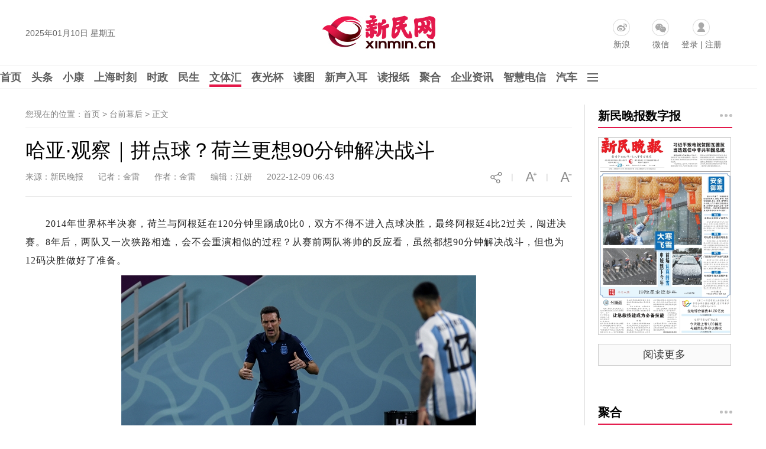

--- FILE ---
content_type: text/html
request_url: https://news.xinmin.cn/2022/12/09/32279156.html
body_size: 12300
content:
<!DOCTYPE html PUBLIC "-//W3C//DTD XHTML 1.0 Transitional//EN" "http://www.w3.org/TR/xhtml1/DTD/xhtml1-transitional.dtd">

<html xmlns="http://www.w3.org/1999/xhtml">

<head>

<meta http-equiv="Content-Type" content="text/html; charset=utf-8" />

<meta name="robots" content="all" />

<meta name="copyright" content="xinmin.cn"> 

<meta name="description" content="这场淘汰赛不仅是荷兰对梅西。" />

<meta name="keywords" content="新民晚报官网,荷兰队,世界杯,点球" />

<title>哈亚·观察｜拼点球？荷兰更想90分钟解决战斗_台前幕后_新民网</title>

<link rel="shortcut Icon" href="//image.xinmin.cn/favicon.ico">
<link rel="stylesheet" href="//pic0.xinmin.cn/web/xinmin/2022/css/special.css">
<link rel="stylesheet" href="//img0.xinmin.cn/web/xinmin/2018/css/bootstrap.min.css">

<link rel="stylesheet" href="//img0.xinmin.cn/web/xinmin/2018/css/common.pc.css">

<link rel="stylesheet" href="//img0.xinmin.cn/web/xinmin/2018/css/content.css">

<script type="text/javascript" src="//img0.xinmin.cn/web/xinmin/2018/js/jquery-1.11.1.min.js"></script>
<script type="text/javascript" src="//pic0.xinmin.cn/web/xinmin/2022/js/special.js"></script>
<script type="text/javascript" src="//www.xinmin.cn/ad_pc_content.js"></script>

<script>

$.conjs = {

	'contentIndexId' : '32279156',

	'contentBodyId' : '30541605',

	'sourceUrl' : 'https://news.xinmin.cn/2022/12/09/32279156.html' ? 'https://news.xinmin.cn/2022/12/09/32279156.html' : document.URL,

	'title' : '哈亚·观察｜拼点球？荷兰更想90分钟解决战斗',

	'des' : '这场淘汰赛不仅是荷兰对梅西。',

	'pic' : 'https://pic0.xinmin.cn/xmwb/2022/12/09/9bdc26d5-eab5-4d18-888d-1101d6340300.jpg',

	'zanUid' : '52921234'

}

</script>

<script type="text/javascript" src="//img0.xinmin.cn/web/xinmin/2018/js/c_before.js"></script>
<script src="//img0.xinmin.cn/web/xinmin/xmpcplugin/tcplayer/js/xmplayer.js" charset="utf-8"></script>
</head>



<body>

<div class="top_banner" id="ggTop1"> 
<script>
var ggTop1 = '<a href="' +  top1url + '" target="_blank"><img src="' + top1img + '" width="1195"/></a>';
if(nowUnix >= top1start && nowUnix <= top1end){
	$('#ggTop1').html(ggTop1);
}
</script>
</div>
<div class="top_banner" id="ggTop2"> 
<script>
var ggTop2 = '<a href="' +  top2url + '" target="_blank"><img src="' + top2img + '" width="1195"/></a>';
if(nowUnix >= top2start && nowUnix <= top2end){
	$('#ggTop2').html(ggTop2);
}
</script>
</div>

<!-- 顶部 -->
<div class="TopSideBg">
	<div class="TopSide">
		<div class="date" id="weather-date"></div>
                <a href="//www.xinmin.cn/" title="新民网" target="_blank" style="display:block;float:left;width:207px;height:70px;margin:15px 0 0 320px;background:none"></a>
		<div class="product">
			<a href="https://weibo.com/xinmincn" target="_blank" class="icon sina ch_icon" data-ch="sina_add">新浪</a>
			<a href="javascript:;" class="icon wx ch_icon" id="wx-tan" rel="popover" data-ch="wx_add"/>微信</a>
			<span class="icon password ch_icon" data-ch="password_add"><a href="https://reg.xinmin.cn/" target="_blank">登录</a> | <a href="https://reg.xinmin.cn/index.php?app=uc&controller=Reg" target="_blank">注册</a></span>
		</div>
	</div>
</div>
<!-- 顶部/ -->

<!-- 导航 -->
<div class="MainNavBg">
	<div class="MainNav" id="MainNav">
		<a class="n" href="//www.xinmin.cn/" target="_blank">首页</a>
		<a class="n" href="//news.xinmin.cn/t/gdbd/index.htm" target="_blank" data-subid="nav_tt">头条</a>

		<!-- <a class="n" href="//news.xinmin.cn/jbh/pc/index.htm" target="_blank" data-subid="nav_jbh">进博会</a> -->

		<a class="n" href="javascript:void(0)" data-subid="nav_xk">小康</a>
		<a class="n" href="//news.xinmin.cn/video/topic.htm" target="_blank" data-subid="nav_sp">上海时刻</a>
		<a class="n" href="//news.xinmin.cn/shizheng/index.htm" target="_blank" data-subid="nav_sz">时政</a>
		<a class="n" href="//news.xinmin.cn/minsheng/index.htm" target="_blank" data-subid="nav_ms">民生</a>
		<a class="n on" href="//news.xinmin.cn/wentihui/index.htm" target="_blank" data-subid="nav_wth">文体汇</a>
		<a class="n" href="//news.xinmin.cn/ygb/index.htm" target="_blank" data-subid="nav_ygb">夜光杯</a>
		<a class="n" href="//news.xinmin.cn/photo/index.htm" target="_blank" data-subid="nav_dt">读图</a>
		<a class="n" href="//news.xinmin.cn/mp3/index.htm" target="_blank" data-subid="nav_xsre">新声入耳</a>
		<a class="n" href="//xmwb.xinmin.cn/" target="_blank" data-subid="nav_dbz">读报纸</a>
		<a class="n juhe_link" href="javascript:;" target="_blank" data-subid="nav_jh">聚合</a>
		<a class="n" href="//news.xinmin.cn/latest/" target="_blank">企业资讯</a>
		<a class="n" href="//shtelecom.xinmin.cn/" target="_blank">智慧电信</a>
        <a class="n" href="//auto.xinmin.cn/" target="_blank">汽车</a>
		<img class="n icon" src="//img0.xinmin.cn/web/xinmin/2018/images/nav_icon.jpg" data-subid="nav_sub"/>
	</div>
</div>
<!-- 导航/ -->

<!-- 子菜单 -->
<div class="SubNav" id="SubNav">
	<!-- 头条 -->
	<div class="pull_box" id="nav_tt">
        <a href="//news.xinmin.cn/tt/kuaixun/index.htm" target="_blank">快讯</a>
		<a href="//news.xinmin.cn/tt/xmzb/index.htm" target="_blank">新民早报</a>
        <a href="//ish.xinmin.cn/" target="_blank">侬好上海</a>
		<a href="//news.xinmin.cn/tt/hsk/index.htm" target="_blank">海上客</a>
        <a href="//news.xinmin.cn/tt/ysh/index.htm" target="_blank">夜上海</a>
	</div>
	<!-- 头条/ -->

	<!-- 进博会 -->
	<!-- <div class="pull_box" id="nav_jbh">
        <a href="//news.xinmin.cn/jbh/jjl/index.htm" target="_blank">进距离</a>
		<a href="//news.xinmin.cn/jbh/jjtou/index.htm" target="_blank">进镜头</a>
        <a href="//news.xinmin.cn/jbh/hqcz/index.htm" target="_blank">虹桥声音</a>
		<a href="//news.xinmin.cn/jbh/fmy/index.htm" target="_blank">峰面语</a>
        <a href="//news.xinmin.cn/jbh/qqxpsf/index.htm" target="_blank">展品抢先看</a>
	</div> -->
	<!-- 进博会/ -->

	<!-- 小康 -->
	<div class="pull_box" id="nav_xk">
		<a href="//news.xinmin.cn/xiaokang/xksh/index.htm" target="_blank">小康生活</a>
		<a href="//news.xinmin.cn/xiaokang/shll/index.htm" target="_blank">扶贫社会力量</a>
		<a href="//news.xinmin.cn/xiaokang/bjhxk/index.htm" target="_blank">百家话小康</a>
		<a href="//news.xinmin.cn/xiaokang/mhsh/index.htm" target="_blank">美好生活博物志</a>
		<a href="//news.xinmin.cn/xiaokang/tpgj/index.htm" target="_blank">脱贫攻坚</a>
	</div>
	<!-- /小康 -->

	<!-- 时政 -->
	<div class="pull_box" id="nav_sz">
        <a href="//news.xinmin.cn/shizheng/szt/index.htm" target="_blank">市政厅</a>
        <a href="//news.xinmin.cn/shizheng/csj/index.htm" target="_blank">长三角</a>
        <a href="//news.xinmin.cn/shizheng/xinminyan/index.htm" target="_blank">新民眼</a>
        <a href="//news.xinmin.cn/shizheng/shq/index.htm" target="_blank">深海区</a>
        <a href="//news.xinmin.cn/shizheng/world/index.htm" target="_blank">环球</a>
		<a href="//news.xinmin.cn/shizheng/pl/index.htm" target="_blank">评论</a>
		<a href="//news.xinmin.cn/shizheng/fatan/index.htm" target="_blank">法谭</a>
		<a href="//news.xinmin.cn/shizheng/jy/index.htm" target="_blank">郊野</a>
		<a href="//news.xinmin.cn/shizheng/junshi/index.htm" target="_blank">军事</a>
		<a href="//news.xinmin.cn/shizheng/qiaoliang/index.htm" target="_blank">侨梁</a>
        <a href="//news.xinmin.cn/shizheng/lianghui/index.html" target="_blank">全国两会</a>
        <a href="//news.xinmin.cn/shizheng/sh_lianghui/index.htm" target="_blank">上海两会</a>
	</div>
	<!-- 时政/ -->
	<!-- 民生 -->
	<div class="pull_box" id="nav_ms">
		<a href="//news.xinmin.cn/minsheng/city/index.htm" target="_blank">城生活</a>
		<a href="//news.xinmin.cn/minsheng/jha/index.htm" target="_blank">金海岸</a>
		<a href="//news.xinmin.cn/minsheng/wangshi/index.htm" target="_blank">网事</a>
		<a href="//news.xinmin.cn/minsheng/finance/index.htm" target="_blank">财经</a>
		<a href="//news.xinmin.cn/minsheng/tech/index.htm" target="_blank">科创</a>
		<a href="//news.xinmin.cn/minsheng/edu/index.htm" target="_blank">教育</a>
		<a href="//news.xinmin.cn/minsheng/health/index.htm" target="_blank">健康</a>
		<a href="//news.xinmin.cn/minsheng/shanghaitan/index.htm" target="_blank">上海滩</a>
		<a href="//news.xinmin.cn/minsheng/bnm/index.htm" target="_blank">帮侬忙</a>
		<a href="//news.xinmin.cn/minsheng/xlrx/index.htm" target="_blank">夏令热线</a>
		<a href="//news.xinmin.cn/minsheng/red/index.htm" target="_blank">红色文化</a>
		<a href="//news.xinmin.cn/minsheng/xinminhui/index.htm" target="_blank">新民汇</a>
		<a href="//news.xinmin.cn/minsheng/yjfc/index.htm" target="_blank">援疆风采</a>
		<a href="//news.xinmin.cn/minsheng/kashi/index.htm" target="_blank">喀什风情</a>
                <a href="//news.xinmin.cn/minsheng/sports/index.htm" target="_blank">体荟魔都</a>
                 
	</div>
	<!-- 民生/ -->
	<!-- 文体汇 -->
	<div class="pull_box" id="nav_wth">
		<a href="//news.xinmin.cn/wentihui/wtrw/index.htm" target="_blank">人物</a>
		<a href="//news.xinmin.cn/wentihui/wtsh/index.htm" target="_blank">社会</a>
		<a href="//news.xinmin.cn/wentihui/tqmh/index.htm" target="_blank">幕后</a>
		<a href="//news.xinmin.cn/wentihui/wzxc/index.htm" target="_blank">现场</a>
		<a href="//news.xinmin.cn/wentihui/wtkp/index.htm" target="_blank">快评</a>
		<a href="//news.xinmin.cn/wentihui/wtht/index.htm" target="_blank">话题</a>
	</div>
	<!-- 文体汇/ -->
	<!-- 夜光杯 -->
	<div class="pull_box" id="nav_ygb">
		<a href="//news.xinmin.cn/ygb/minglan/index.htm" target="_blank">名栏</a>
		<a href="//news.xinmin.cn/ygb/yedu/index.htm" target="_blank">夜读</a>
		<a href="//news.xinmin.cn/ygb/jishi/index.htm" target="_blank">纪实</a>
		<a href="//news.xinmin.cn/ygb/zhendang/index.htm" target="_blank">珍档</a>
		<a href="//news.xinmin.cn/ygb/hudong/index.htm" target="_blank">互动</a>
		<a href="//news.xinmin.cn/ygb/tuhua/index.htm" target="_blank">图话</a>
		<a href="//news.xinmin.cn/ygb/fmrw/index.htm" target="_blank">封面人物</a>
	</div>
	<!-- 夜光杯/ -->
	<!-- 上海时刻 -->
	<div class="pull_box" id="nav_sp">
		<a href="//news.xinmin.cn/video/jr/index.htm" target="_blank">新视频</a>
        <a href="//news.xinmin.cn/video/live/index.htm" target="_blank">直播</a>
        <a href="//news.xinmin.cn/video/xmpk/index.htm" target="_blank">新民拍客</a>
        <a href="//news.xinmin.cn/video/sh10/index.htm" target="_blank">十分上海</a>
        <a href="//news.xinmin.cn/video/sanfen/index.htm" target="_blank">三分·天下</a>
        <a href="//news.xinmin.cn/video/xinkele/index.htm" target="_blank">上海歆克勒</a>
        <a href="//news.xinmin.cn/video/bndd/index.htm" target="_blank">老外讲故事</a>
        <a href="//news.xinmin.cn/video/yeshu/index.htm" target="_blank">宝藏爷叔</a>
        <a href="//news.xinmin.cn/video/xiaodian/index.htm" target="_blank">后街小店</a>
        <a href="//news.xinmin.cn/video/win100/index.htm" target="_blank">阅读上海100胜</a>
	</div>
	<!-- 上海时刻/ -->
	<!-- 读图 -->
	<div class="pull_box" id="nav_dt">
		<a href="//news.xinmin.cn/photo/yinxiang/index.htm" target="_blank">新民印象</a>
		<a href="//news.xinmin.cn/xmhit/pc/index.htm" target="_blank">目击图集</a>
		<a href="//news.xinmin.cn/photo/mingbai/index.htm" target="_blank">图个明白</a>		
	</div>
	<!-- 读图/ -->
	<!-- 新声入耳 -->
	<div class="pull_box" id="nav_xsre">
		<a href="//news.xinmin.cn/mp3/latest/index.htm" target="_blank">新音频</a>
		<a href="//news.xinmin.cn/mp3/zaobao/index.htm" target="_blank">听早报</a>
		<a href="//news.xinmin.cn/mp3/kuaiyu/index.htm" target="_blank">快言快语</a>		
		<a href="//news.xinmin.cn/mp3/xianhua/index.htm" target="_blank">上海闲话</a>		
		<a href="//news.xinmin.cn/mp3/jieqi/index.htm" target="_blank">外婆讲节气</a>		
	</div>
	<!-- 新声入耳/ -->
	<!-- 读报纸 -->
	<div class="pull_box" id="nav_dbz">
		<a href="//paper.xinmin.cn/index/xmwb/index.html" target="_blank">新民晚报</a>
		<a href="//paper.xinmin.cn/index/xmzk/index.html" target="_blank">新民周刊</a>
		<a href="//paper.xinmin.cn/index/dfsports/index.html" target="_blank">东方体育日报</a>
		<a href="//paper.xinmin.cn/index/home/index.html" target="_blank">家庭周刊</a>
		<a href="//paper.xinmin.cn/index/shequ/index.html" target="_blank">业主周刊</a>
		
	</div>
	<!-- 读报纸/ -->
	<!-- 聚合 -->
	<div class="pull_box" id="nav_jh">
		
	</div>
	<!-- 聚合/ -->
	<!-- 其它 -->
	<div class="pull_box pullbox_o" id="nav_sub">
		<div class="l">
			<span>街镇报：</span>
			<a href="//xmwbshequ.xinmin.cn/xmwbzone/tpjy" target="_blank">天平家园</a><a href="//xmwbshequ.xinmin.cn/xmwbzone/hxht" target="_blank">鹤翔航头</a><a href="//xmwbshequ.xinmin.cn/xmwbzone/zjj" target="_blank">朱家角</a><a href="//xmwbshequ.xinmin.cn/xmwbzone/gzsj" target="_blank">古镇泗泾</a>	<a href="//xmwbshequ.xinmin.cn/xmwbzone/jrjx" target="_blank">今日九星</a><a href="//shanghai.xinmin.cn/xmwbzone/index.html#s1" target="_blank">宝山社区</a><a href="//shanghai.xinmin.cn/xmwbzone/index.html#s2" target="_blank">璀璨徐家汇</a><a href="//shanghai.xinmin.cn/xmwbzone/index.html#s3" target="_blank">定海家园</a><a href="//shanghai.xinmin.cn/xmwbzone/index.html#s4" target="_blank">科瑞物业</a><a href="//shanghai.xinmin.cn/xmwbzone/index.html#s5" target="_blank">湖南社区</a><a href="//shanghai.xinmin.cn/xmwbzone/index.html#s6" target="_blank">健康枫林</a><a href="//shanghai.xinmin.cn/xmwbzone/index.html#s7" target="_blank">今日虹梅</a><a href="//shanghai.xinmin.cn/xmwbzone/index.html#s8" target="_blank">今日练塘</a><a href="//shanghai.xinmin.cn/xmwbzone/index.html#s9" target="_blank">龙华社区</a><a href="//shanghai.xinmin.cn/xmwbzone/index.html#s10" target="_blank">曲阳社区</a><a href="//shanghai.xinmin.cn/xmwbzone/index.html#s11" target="_blank">庙行之声</a><a href="//shanghai.xinmin.cn/xmwbzone/index.html#s12" target="_blank">北站社区</a><a href="//shanghai.xinmin.cn/xmwbzone/index.html#s13" target="_blank">江桥报</a><a href="//shanghai.xinmin.cn/xmwbzone/index.html#s14" target="_blank">太平家园</a><a href="//shanghai.xinmin.cn/xmwbzone/index.html#s15" target="_blank">嘉兴天地</a><a href="//shanghai.xinmin.cn/xmwbzone/index.html#s16" target="_blank">美丽顾村</a><a href="//shanghai.xinmin.cn/xmwbzone/index.html#s17" target="_blank">和谐盈浦</a><a href="//shanghai.xinmin.cn/xmwbzone/index.html#s18" target="_blank">金泽报道</a><a href="//shanghai.xinmin.cn/xmwbzone/index.html#s19" target="_blank">康健社区</a><a href="//shanghai.xinmin.cn/xmwbzone/index.html#s20" target="_blank">走进广中</a><a href="//shanghai.xinmin.cn/xmwbzone/index.html#s21" target="_blank">川北印象</a><a href="//shanghai.xinmin.cn/xmwbzone/index.html#s22" target="_blank">重固家园</a><a href="//shanghai.xinmin.cn/xmwbzone/index.html#s23" target="_blank">今日佘山</a><a href="//shanghai.xinmin.cn/xmwbzone/index.html#s24" target="_blank">永丰社情</a><a href="//shanghai.xinmin.cn/xmwbzone/index.html#s25" target="_blank">友谊社区</a><a href="//xmwbshequ.xinmin.cn/xmwbzone/jrzj/" target="_blank">今日张江</a><a href="//shanghai.xinmin.cn/xmwbzone/index.html#s27" target="_blank">今日真如</a><a href="//shanghai.xinmin.cn/xmwbzone/index.html#s28" target="_blank">宣桥之声</a><a href="//shanghai.xinmin.cn/xmwbzone/index.html#s29" target="_blank">岳阳家园</a><a href="//shanghai.xinmin.cn/xmwbzone/index.html#s30" target="_blank">宜居东明</a><a href="//shanghai.xinmin.cn/xmwbzone/index.html#s31" target="_blank">新车墩报</a><a href="//shanghai.xinmin.cn/xmwbzone/index.html#s32" target="_blank">今日宜川</a><a href="//shanghai.xinmin.cn/xmwbzone/index.html#s33" target="_blank">九里亭</a><a href="//shanghai.xinmin.cn/xmwbzone/index.html#s34" target="_blank">金杨家园</a><a href="//shanghai.xinmin.cn/xmwbzone/index.html#s35" target="_blank">白鹤天地</a><a href="//shanghai.xinmin.cn/xmwbzone/index.html#s36" target="_blank">漕河泾</a><a href="//shanghai.xinmin.cn/xmwbzone/index.html#s37" target="_blank">金罗店</a><a href="//shanghai.xinmin.cn/xmwbzone/index.html#s38" target="_blank">香花桥</a><a href="//shanghai.xinmin.cn/xmwbzone/index.html#s39" target="_blank">春申家园</a><a href="//shanghai.xinmin.cn/xmwbzone/index.html#s40" target="_blank">安亭报</a><a href="//shanghai.xinmin.cn/xmwbzone/index.html#s41" target="_blank">真新人家</a><a href="//shanghai.xinmin.cn/xmwbzone/index.html#s42" target="_blank">今日杨行</a><a href="//shanghai.xinmin.cn/xmwbzone/index.html#s43" target="_blank">新海湾</a><a href="//shanghai.xinmin.cn/xmwbzone/index.html#s44" target="_blank">四团报</a><a href="//shanghai.xinmin.cn/xmwbzone/index.html#s45" target="_blank">经开区</a><a href="//xmwbshequ.xinmin.cn/xmwbzone/jhcs" target="_blank">金海城事</a><a href="//shanghai.xinmin.cn/xmwbzone/index.html#s47" target="_blank">健康黄浦</a><a href="//shanghai.xinmin.cn/xmwbzone/index.html#s48" target="_blank">进博会特刊</a><a href="//shanghai.xinmin.cn/xmwbzone/index.html#s49" target="_blank">平安宝山</a><a href="//shanghai.xinmin.cn/xmwbzone/index.html#s50" target="_blank">洞泾之窗</a><a href="//shanghai.xinmin.cn/xmwbzone/index.html#s51" target="_blank">凌云家园</a><a href="//shanghai.xinmin.cn/xmwbzone/index.html#s52" target="_blank">虹桥商务</a><a href="//shanghai.xinmin.cn/xmwbzone/index.html#s53" target="_blank">三林塘印象</a><a href="//shanghai.xinmin.cn/xmwbzone/index.html#s54" target="_blank">瑞金时讯</a><a href="//shanghai.xinmin.cn/xmwbzone/index.html#s55" target="_blank">市场监管</a><a href="//shanghai.xinmin.cn/xmwbzone/index.html#s56" target="_blank">新江湾</a><a href="//shanghai.xinmin.cn/xmwbzone/index.html#s57" target="_blank">小昆山</a><a href="//shanghai.xinmin.cn/xmwbzone/index.html#s58" target="_blank">睦邻嘉园</a><a href="//shanghai.xinmin.cn/xmwbzone/index.html#s59" target="_blank">今日打浦桥</a><a href="//shanghai.xinmin.cn/xmwbzone/index.html#s60" target="_blank">宝山精神卫生</a><a href="//shanghai.xinmin.cn/xmwbzone/index.html#s62" target="_blank">潮起杭州湾</a><a href="//shanghai.xinmin.cn/xmwbzone/index.html#s63" target="_blank">通达华新</a>
<a href="//shanghai.xinmin.cn/xmwbzone/index.html#s64" target="_blank">柘林纪事</a><a href="//shanghai.xinmin.cn/xmwbzone/index.html#s65" target="_blank">上海计量</a>
		</div>
		<div class="l">
			<span>频道：</span>
			<a href="//edu.xinmin.cn/" target="_blank" class="al">教科文</a>
			<a href="//house.xinmin.cn/" target="_blank" class="al">房产</a>
			<a href="//health.xinmin.cn/" target="_blank" class="al">上海名医</a>
                        
                        <a href="//lvyoupindao.xinmin.cn/" target="_blank" class="al">旅游</a>
                        <a href="//tjq.xinmin.cn/" target="_blank" class="al">太极拳</a>
                        <a href="//www.xinmin.cn/rollnews/index.htm" target="_blank" class="al">滚动</a>
                         
		</div>
		
		<div class="l">
			<span><a href="//news.xinmin.cn/China70/index.htm" target="_blank" style="padding-left:0">新中国七十：</a></span>
			<a href="//news.xinmin.cn/China70/exciting/index.htm" target="_blank">长三角新奋进</a>
			<a href="//news.xinmin.cn/China70/family/index.htm" target="_blank">家国70年</a>
			<a href="//news.xinmin.cn/China70/fighter/index.htm" target="_blank">爱国情·奋斗者</a>
			<a href="//news.xinmin.cn/China70/shfirst/index.htm" target="_blank">上海的第一</a>
		</div>
		<div class="l">
			<span><a href="//newsxmwb.xinmin.cn/2020zy/news/pc/index.htm" target="_blank" style="padding-left:0">抗疫：</a></span>
			<a href="//newsxmwb.xinmin.cn/2020zy/news/pc/index.htm" target="_blank">各地动态</a>
			<a href="//newsxmwb.xinmin.cn/2020zy/info/pc/index.htm" target="_blank">权威信息</a>
			<a href="//newsxmwb.xinmin.cn/2020zy/sh/pc/index.htm" target="_blank">上海防控</a>
			<a href="//newsxmwb.xinmin.cn/2020zy/point/pc/index.htm" target="_blank">专家观点</a>
			<a href="//newsxmwb.xinmin.cn/2020zy/health/pc/index.htm" target="_blank">上海驰援</a>
			<a href="//newsxmwb.xinmin.cn/2020zy/talk/pc/index.htm" target="_blank">各方言论</a>
			<a href="//newsxmwb.xinmin.cn/2020zy/kywd/index.htm" target="_blank">抗疫问答</a>
		</div>
		<div class="l">
			<span><a href="//news.xinmin.cn/jbh/pc/index.htm" target="_blank" style="padding-left:0">进博会：</a></span>
			<a href="//news.xinmin.cn/jbh/jjl/index.htm" target="_blank">进距离</a>
			<a href="//news.xinmin.cn/jbh/jjtou/index.htm" target="_blank">进镜头</a>
			<a href="//news.xinmin.cn/jbh/hqcz/index.htm" target="_blank">虹桥声音</a>
			<a href="//news.xinmin.cn/jbh/fmy/index.htm" target="_blank">峰面语</a>
			<a href="//news.xinmin.cn/jbh/qqxpsf/index.htm" target="_blank">展品抢先看</a>			
		</div>
	</div>
	<!-- 其它/ -->
</div>
<!-- 子菜单/-->



<!-- 内容 -->

<div class="PageCoreBg">

	<div class="PageCore">

		<!-- 左 --> 

		<div class="Cleft">

			<div class="Mbx">您现在的位置：首页 > 台前幕后 > <span>正文</span> </div>

			<!-- 正文 -->

			<div class="ArticleBox">

				<h1 class="a_title">哈亚·观察｜拼点球？荷兰更想90分钟解决战斗</h1>

				<div class="info">

					<span>来源：新民晚报</span>&nbsp;&nbsp;&nbsp;&nbsp;
					<!-- 5732侨梁不显示记者和作者，5745评论只显示作者不显示记者 -->

					
						<span>记者：金雷</span>&nbsp;&nbsp;&nbsp;&nbsp;
					
					<span>作者：金雷</span>&nbsp;&nbsp;&nbsp;&nbsp;
					<span>编辑：江妍</span>&nbsp;&nbsp;&nbsp;&nbsp;
					<span>2022-12-09 06:43</span>

					<img class="info_img" id="font-smaller" src="//img0.xinmin.cn/web/xinmin/2018/images/smaller.jpg"/>

					<span class="info_img">|</span>

					<img class="info_img" id="font-larger" src="//img0.xinmin.cn/web/xinmin/2018/images/larger.jpg"/>

					<span class="info_img">|</span>

					<img class="info_img pcshare-start" src="//img0.xinmin.cn/web/xinmin/2018/images/share_icon1.jpg"/>

					<img class="info_img pcshare-end pcshare-qzone-end hidden" src="//img0.xinmin.cn/web/xinmin/2018/images/icon_qzone.png" width="22"/>

					<img class="info_img pcshare-end pcshare-tsina-end hidden" src="//img0.xinmin.cn/web/xinmin/2018/images/icon_sina.png" width="22"/>

					<!-- <img class="info_img pcshare-end pcshare-weixin-end hidden" src="//img0.xinmin.cn/web/xinmin/2018/images/icon_weixin.png" width="22"/> -->

				</div>

				<!-- 文章内容44 -->

				<div class="a_content">

					<script>var contentimageurl = 'https://pic0.xinmin.cn/xmwb/2022/12/09/9bdc26d5-eab5-4d18-888d-1101d6340300.jpg';</script>

					
					
					
					
					
					<p>
	　　2014年世界杯半决赛，荷兰与阿根廷在120分钟里踢成0比0，双方不得不进入点球决胜，最终阿根廷4比2过关，闯进决赛。8年后，两队又一次狭路相逢，会不会重演相似的过程？从赛前两队将帅的反应看，虽然都想90分钟解决战斗，但也为12码决胜做好了准备。
</p>
<p style="text-align:center;">
	<em><img id="http://pic0.xinmin.cn/xmwb/2022/12/09/967548cd-d3df-4cc7-be04-d3d390c6dc02.jpg" src="http://pic0.xinmin.cn/xmwb/2022/12/09/967548cd-d3df-4cc7-be04-d3d390c6dc02.jpg" /></em> 
</p>
<p style="text-align:center;">
	<em>图说：阿根廷主帅斯卡洛尼 新民晚报特派记者 李铭珅 摄 （下同）</em> 
</p>
<p>
	　　斯卡洛尼在发布会上透露，阿根廷队每天的训练内容都安排了点球。阿根廷记者还嫌这回答不够，直接问他主罚点球的队员名单拟好了没有？对此，斯卡洛尼有点哭笑不得：“球赛还没开始，怎么可能就去准备谁罚点球？如果真要这样，只能说明你太悲观了。”他称，目标首先是90分钟内淘汰荷兰，如果不行，那就争取加时赛击败对手，如果还不行，“可能踢点球前，我们会作出一些调整”。
</p>
<p>
	　　荷兰队的赛前发布会被记者挤爆，还有许多老记只能待在场外收听直播。范加尔也被问到类似的问题。荷兰队主帅回答记者，自己是不可能先给队员灌输一定要踢点球的想法的，“我们是为可能的结果作准备，训练中包括点球内容。但真到点球大战那一刻，谁也没有十足的把握和明显的优势”。
</p>
<p>
	　　不过，核心队员德佩的表态可能会让范帅失望。德佩的意思是自己从未在世界杯经历过点球决胜，心里没底，“我很可能会紧张，压力变大。但因为我是职业球员，必须为此作好准备。我们想在90分钟里战胜对手。”
</p>
<p style="text-align:center;">
	<em><img id="http://pic0.xinmin.cn/xmwb/2022/12/09/4853d8d0-dc49-4553-b6dc-f3a80bbab994.jpg" src="http://pic0.xinmin.cn/xmwb/2022/12/09/4853d8d0-dc49-4553-b6dc-f3a80bbab994.jpg" /></em> 
</p>
<p style="text-align:center;">
	<em>图说：荷兰队核心德佩</em> 
</p>
<p>
	　　好在荷兰门将诺珀特本届世界杯至今状态出色，让范加尔和队友多了几分信心。过去4场比赛，诺珀特扑救成功率高达88%，封堵对手总计15脚射门，至今只丢2球。谈到可能面对的点球决战，诺珀特倒是丝毫不慌，表示即便站上12码的是梅西，也不会影响自己的发挥，“他跟我们一样，也只是人类”。
</p>
<p>
	　　听得出来，荷兰队希望在常规时间里击败阿根廷，而不是把命运交由点球大战来宣判。队长范戴克说：“在一座8万人的球场，面临晋级世界杯四强的巨大压力，这跟你平时训练时的情况相比完全是两回事。”他在发布会上提醒，这场淘汰赛不仅是荷兰对梅西，“梅西是近几十年来最好的球员之一，对他所取得的成就，我们只有尊重。但我们现在不仅针对他作准备，也针对他们整支队伍作准备。我们要淘汰的是阿根廷”。
</p>
<p>
	　　作为利物浦中卫，范戴克曾在欧冠半决赛与梅西有过交锋，不过荷兰队长对梅西的队友也非常尊重，“阿根廷有很多优秀的球员在发挥作用，他们都需要我们在场上保持警惕。”边卫阿克提到了对方阵中的曼城队友阿尔瓦雷斯，后者在阿根廷击败波兰、淘汰澳大利亚的比赛中连续破门，“我跟队友们说，阿尔瓦雷斯的技术很好，他在场上特别敏锐，临门一脚非常出色，所以很难防守”。（新民晚报特派记者 金雷 多哈今日电）
</p>
<p style="text-align:center;">
	<img id="http://pic0.xinmin.cn/xmwb/2022/12/09/83c78bbf-3963-434c-9f09-06d25dacdfb2.png" src="http://pic0.xinmin.cn/xmwb/2022/12/09/83c78bbf-3963-434c-9f09-06d25dacdfb2.png" /> 
</p>

					<div class="copyright">

						<a href="//www.xinmin.cn/tousu_xmt/pc/" target="_blank">我要爆料</a>

						<span id="relationPhone">联系电话：962555</span>

						<span>新民网新闻未经授权不得转载</span>

					</div>

					
				</div>
				
				<!-- 文章内容/ -->

				<!-- 关键字2 -->

				<div class="key_words">

					

										<div class="opera" id="opera-btn">

						<span class="f">顶</span>

						<span id="dz-btn">

							<i class="iconfont"><img src="//img0.xinmin.cn/web/xinmin/2018/images/heart.jpg" width="15"/></i>

						</span>
					</div>
					
				</div>

				<!-- 关键字/ -->

				


				<div style="width:auto;height:auto; overflow:hidden; zoom:1; clear:both;">
												</div>


				<!-- 今日热点 -->

				<div class="today_hots">

					<h4 class="title">今日热点</h4>

					<div class="content" id="today-hots-a">
						

					</div>

				</div>

				<!-- 今日热点/ -->

				<div class="news_24H">

					<div class="content">

						<ul id="today-hots-b">

						</ul>

					</div>

				</div>

				
				<!-- 评论 -->

				<div class="comments">

					<div class="cols">

						<span class="tit">网友评论</span>

						<span class="tips">小提示：您要为您发表的言论后果负责，请各位遵守法纪注意语言文明</span>

						<!-- <span class="num"><b>0</b> 条评论</span> -->

					</div>

					<div class="comments_pub">

						<div class="line2"><textarea id="PlTextarea"></textarea></div>

						<div class="line1">

							<span id="usetext" style="display:none"></span>

							<span class="lastfont">您还能输入<em id="textlimit">300</em>字</span>

							<button class="plbtn" id="comment-btn">发表评论</button>

						</div>

					</div>

					<div class="cols">

						<span class="tit">最新评论</span>

						<a href="javascript:;" class="toggle" id="comment-toggle">[展开]</a>

					</div>

					<div class="comments_list" id="comment-list">

					</div>

				</div>

				<!-- 评论/ -->

				
			</div>

			<!-- 正文/ -->

			
			<!-- 补位广告 -->

			<div class="bwgg_left">

				

			</div>

			<!-- 补位广告/ -->

			
		</div>

		<!-- 左/ -->

		<!-- 右 -->

		<div class="Cright">

			<!-- 数字报 -->

			<div class="right_box">

				<div class="c_title">

					<a href="//paper.xinmin.cn/index/xmwb/index.htm" target="_blank" class="tit">新民晚报数字报</a>

					<a href="//paper.xinmin.cn/index/xmwb/index.htm" target="_blank" class="more"></a>

				</div>

				<div class="c_content">

					<a href="//paper.xinmin.cn/index/xmwb/index.htm" target="_blank" class="szb_pic zoom-in " id="szb-pic"><img class="zoom-img" src="//img0.xinmin.cn/web/xinmin/2018/images/Page_b.jpg" width="225" title="新民晚报数字报" alt="新民晚报数字报"/></a>

					<a href="//paper.xinmin.cn" target="_blank" class="szb_more">阅读更多</a>

				</div>

			</div>

			<!-- 数字报/ -->


			<div class="right_box" id="ggFocus1">
						<script>
			var ggFocus1 = '<a href="' +  focus1url + '" target="_blank"><img src="' + focus1img + '" width="230"/></a>';
			if(nowUnix >= focus1start && nowUnix <= focus1end){
				$('#ggFocus1').html(ggFocus1);
			}
			</script>
						</div>


			

			<!-- 聚合 -->

			<div class="right_box">

				<div class="c_title">

					<a href="javascript:;" target="_blank" class="tit juhe_link">聚合</span>

					<a href="javascript:;" target="_blank" class="more juhe_link"></a>

				</div>

				<div class="c_content">

					<a href="javascript:;" target="_blank" class="onlyone_pic juhe_link zoom-in">

						<img class="juhe_src zoom-img" src="" width="227"/>

					</a>

					<a href="javascript:;" target="_blank" class="onlyone_title juhe_link juhe_tit"></a>

					<p class="onlyone_des juhe_des"></p>

				</div>

			</div>

			<!-- 聚合/ -->

			<!-- 客户端 -->

			<div class="right_box">

				<div class="c_title">

					<a href="//mobile.xinmin.cn/dl.html" target="_blank" class="tit">新民客户端下载</a>

				</div>

				<div class="c_content">

					<span class="khd_pic"><img src="//img0.xinmin.cn/web/xinmin/2018/images/qr.jpg"/></span>

					<a href="//www.xinmin.cn/tousu_xmt/pc/" target="_blank" class="khd_tousu"><img src="//img0.xinmin.cn/web/xinmin/2018/images/tousu_icon.jpg"/></a>

				</div>

			</div>

			<!-- 客户端/ -->

			<!-- 企业资讯 -->

			

			<div class="right_box">

				<div class="c_title">

					<a href="//news.xinmin.cn/latest/" target="_blank" class="tit">企业资讯</a>

					<a href="//news.xinmin.cn/latest/" target="_blank" class="more"></a>

				</div>

				<div class="c_content">

					
					<a href='//news.xinmin.cn/2022/12/08/32278829.html' target="_blank" class="list" title='年终消费福利加码！唯品会启动惠民消费节，上海消费者有福了！'>年终消费福利加码！唯品会启动惠民消费节，上海消费者有福了！</a>

					
					<a href='//news.xinmin.cn/2022/12/08/32278825.html' target="_blank" class="list" title='助力农业科技普惠，拼多多获联合国粮农组织2022年度创新奖'>助力农业科技普惠，拼多多获联合国粮农组织2022年度创新奖</a>

					
					<a href='//news.xinmin.cn/2022/12/08/32278646.html' target="_blank" class="list" title='让科学与人文的双翼振翅齐飞，在上海科创教育经典导读探索未来教育之路'>让科学与人文的双翼振翅齐飞，在上海科创教育经典导读探索未来教育之路</a>

					
					<a href='//news.xinmin.cn/2022/12/02/32276040.html' target="_blank" class="list" title='宁波银行上海分行与北京德和衡（上海）律师事务所 签署战略合作协议'>宁波银行上海分行与北京德和衡（上海）律师事务所 签署战略合作协议</a>

					
				</div>

			</div>

			<!-- 企业资讯/ -->

			<div class="right_box">

				<a href="https://www.12377.cn/" target="_blank" class="secure"><img src="//img0.xinmin.cn/web/xinmin/2018/images/12377.jpg"/></a>

				<a href="http://www.shjbzx.cn/" target="_blank" class="secure"><img src="//img0.xinmin.cn/web/xinmin/2018/images/secure_icon2.jpg"/></a>

				<!-- <a href="http://report.12377.cn:13225/toreportinputNormal_anis.do" target="_blank"><img src="//image.xinmin.cn/template/www.xinmin.cn/201510/images/www12377cn_2_1.jpg"/></a>

				<a href="http://www.sgs.gov.cn/lz/licenseLink.do?method=licenceView&entyId=20110415160615440" target="_blank"><img src="//image.xinmin.cn/template/www.xinmin.cn/201011/ls/icon.gif"/></a> -->

			</div>

			
			<!-- 补位广告 -->

			<div class="bwgg_right">

				

			</div>

			<!-- 补位广告/ -->

			
		</div>

		<!-- 右/ -->

	</div>

</div>

<!-- 内容/ -->

<a href="javascript:;" id="btn-toTop"  class="btn-toTop "></a>

<!--底部-->
<div class="BottomBox">
	<div class="BottomContent">
		<p class="line1"><a href="javascript:void(0)" id="XmMember">新民报系成员</a>|<a href="javascript:void(0)" id="XmClient">客户端</a>|<a href="http://weibo.com/xinmincn/" target="_blank">官方微博</a>|<a href="javascript:;" id="wxjz">微信矩阵</a>|<a href="javascript:void(0)" id="XmWeb">新民网</a>|<!--<a href="//www.xinmin.cn/bxcy/ggkl.html" target="_blank">广告刊例</a>--><a href="//img0.xinmin.cn/web/xinmin/2021/2021kl.pdf" target="_blank">广告刊例</a>|<a href="javascript:void(0)" id="Partner">战略合作伙伴</a></p>
		
		<p class="line3 XmMember"><a href="//www.xinmin.cn/bxcy/index.htm" target="_blank" target="新民晚报">新民晚报</a>|<a href="//www.xinmin.cn/" target="_blank" title="新民网">新民网</a>|<a href="//www.xinmin.cn/bxcy/xmzk.htm" target="_blank" title="新民周刊">新民周刊</a>|<a href="//www.xinmin.cn/bxcy/sqb.htm" target="_blank" target="新民晚报社区版">新民晚报社区版</a></p>
		
		<p class="line3 XmClient"><a href="//xmwb.xinmin.cn/" target="_blank" class="hasborder" title="新民晚报数字报">新民晚报数字报</a>|<a href="http://itunes.apple.com/us/app/xin-min-wan-baohd/id436699738?ls=1&mt=8" target="_blank" class="hasborder" title="新民晚报ipad版">新民晚报ipad版</a>|<a href="//mobile.xinmin.cn/" target="_blank" class="hasborder" title="新民网客户端">新民网客户端</a></p>
		
		<p class="line3 XmWeb"><a href="//www.xinmin.cn/info/aboutus.html" target="_blank" title="关于新民网">关于新民网</a>|<a href="//www.xinmin.cn/info/contactus.html" target="_blank" title="联系方式">联系方式</a>|<a href="//www.xinmin.cn/job/" target="_blank" title="工作机会">工作机会</a>|<a href="//www.xinmin.cn/info/copyright.html" target="_blank" title="知识产权声明">知识产权声明</a></p>
		
		<p class="line3 Partner"><a href="http://www.founder.com.cn/zh-cn/" target="_blank" title="北大方正">北大方正</a>|<a href="http://www.shanghaiconcerthall.org/" target="_blank" title="上海音乐厅">上海音乐厅</a>|<a href="http://www.cbsn.com.cn/" target="_blank" title="中卫普信">中卫普信</a>|<a href="http://toutiao.com/" target="_blank" title="今日头条">今日头条</a>|<a href="http://www.qjwb.com.cn/" target="_blank" title="钱报网">钱报网</a>|<a href="http://www.cac.gov.cn/" target="_blank" title="中国网信网">中国网信网</a>|<a href="http://www.nncc626.com" target="_blank" title="中国禁毒网">中国禁毒网</a>|<a href="http://original.hubpd.com/" target="_blank" title="人民日报中央厨房">人民日报中央厨房</a></p>
		
		<p class="line2"><a href="//www.xinmin.cn/bxcy/license2.html" target="_blank">增值电信业务经营许可证（ICP）：沪B2-20110022号</a>|<a href="//www.xinmin.cn/bxcy/license.htm" target="_blank">互联网新闻信息服务许可证：31120170003</a>|<a href="//www.xinmin.cn/bxcy/license3.html" target="_blank">信息网络传播视听节目许可证：0909381</a></p>
		<p class="line2"><a href="//www.xinmin.cn/bxcy/license4.html" target="_blank">广电节目制作经营许可证:(沪)字第536号</a>|<a href="//shanghai.xinmin.cn/xmsz/2014/09/10/25335543.html" target="_blank">违法与不良信息举报电话15900430043</a>|<a href="//www.xinmin.cn/ycst.html" target="_blank" style="display:none">网络敲诈和有偿删帖</a><a href="//www.xinmin.cn/cns.html" target="_blank">跟帖评论自律管理承诺书</a></p>
		<p class="line2"><a href="javascript:;"><img src="//img0.xinmin.cn/web/xinmin/2018/images/ghs.png" style="vertical-align:bottom;"/></a>|<a href="http://www.beian.gov.cn/portal/registerSystemInfo?recordcode=31010602000044" target="_blank">沪公网安备 31010602000044号</a>|<a href="http://www.beian.gov.cn/portal/registerSystemInfo?recordcode=31010602000590" target="_blank">沪公网安备 31010602000590号</a>|<a href="http://www.beian.gov.cn/portal/registerSystemInfo?recordcode=31010602000579" target="_blank">沪公网安备 31010602000579号</a></p>
		<p class="line2">新民晚报官方网站 xinmin.cn ©2022  All rights reserved</p>
	</div>
</div>
<!--底部/-->



<div id="toggle-msg" class="toggle_msg"></div>

<script type="text/javascript" src="//img0.xinmin.cn/web/xinmin/2018/js/common.m.pc.js"></script> 

<script type="text/javascript" src="//img0.xinmin.cn/web/xinmin/2018/js/phprpc.core.js"></script>

<script type="text/javascript" src="//img0.xinmin.cn/web/xinmin/2018/js/bootstrap.min.js"></script>

<script type="text/javascript" src="//www.xinmin.cn/2018gb/js/cms.js"></script>

<script type="text/javascript" src="//img0.xinmin.cn/web/xinmin/2018/js/content.js"></script>



<!-- 流量统计代码 start-->
<div style="display:none">
    <!--百度统计-->
    <script type="text/javascript">
    var _bdhmProtocol = (("https:" == document.location.protocol) ? " https://" : " http://");
    document.write(unescape("%3Cscript src='" + _bdhmProtocol + "hm.baidu.com/h.js%3F8ab7263c9280868f0c3ef17366bf585a' type='text/javascript'%3E%3C/script%3E"));
    </script>
    <!--百度统计-->
    <!--cnzz统计代码 start-->
    <script type="text/javascript">
    var cnzz_protocol = (("https:" == document.location.protocol) ? " https://" : " http://");
    document.write(unescape("%3Cspan id='cnzz_stat_icon_1253710412'%3E%3C/span%3E%3Cscript src='" + cnzz_protocol + "w.cnzz.com/q_stat.php%3Fid%3D1253710412' type='text/javascript'%3E%3C/script%3E"));
    </script>
    <!--cnzz统计代码 end-->
    
 <script type="text/javascript">
     var _xinminaq = _xinminaq || [];_xinminaq.push('t5=32279156','t6=30541605');(function() {var u = "//tongji.xinmin.cn/";var d=document, g=d.createElement('script'), s=d.getElementsByTagName('script')[0];g.type='text/javascript'; g.src=u+'stat-p-1.0.1.min.js'; s.parentNode.insertBefore(g,s);})();
</script>
</div>
<!-- 流量统计代码 end-->





<script>

window["ItsmoreAnalytics"]={SiteId:"201709070869",ContentId:"30541605"};

(function () {

	var url = (("https:" == document.location.protocol) ? " https://a.itsmore.cn" : " http://a.itsmore.com") + "/?_=" + (new Date()).getTime();

	var script = "script";

	var f = document.getElementsByTagName(script)[0],j = document.createElement(script);

	j.async = true;

	j.src = url;

	f.parentNode.insertBefore(j, f);

})();

</script>




<script>

(function(){

    var bp = document.createElement('script');

    var curProtocol = window.location.protocol.split(':')[0];

    if (curProtocol === 'https') {

        bp.src = 'https://zz.bdstatic.com/linksubmit/push.js';

    }

    else {

        bp.src = 'http://push.zhanzhang.baidu.com/push.js';

    }

    var s = document.getElementsByTagName("script")[0];

    s.parentNode.insertBefore(bp, s);

})();

</script>

</body>

</html>
<div id="ggRcorner">
<script>
var ggRcorner = '<span style="position:fixed;right:216px;bottom:250px;background:rgba(0,0,0,.5);color:#fff;font-size:12px;z-index:9999991;padding:2px 5px" onclick="$(this).next().hide();$(this).hide()">关闭</span><a href="' + rcornerurl + '" target="_blank" style="display:block;width:250px;height:250px;position:fixed;z-index:999999;right:0;bottom:0"><img src="' + rcornerimg + '" width="250" height="250"/></a>';
if(nowUnix >= rcornerstart && nowUnix <= rcornerend){
	$('#ggRcorner').html(ggRcorner);
}
</script>
</div>

--- FILE ---
content_type: text/css
request_url: https://img0.xinmin.cn/web/xinmin/2018/css/content.css
body_size: 2784
content:
.Cleft{width:946px;height:auto;overflow:hidden;zoom:1;float:left;padding-right:21px;border-right:1px #DCDCDC solid;margin-top:27px;}
.Cleft .Mbx{width:auto;height:40px;overflow:hidden;color:#838383;line-height:32px;border-bottom:1px #e9e9e9 solid;}
.Cleft .Mbx a{color:#565656}
.Cleft .ArticleBox{width:auto;height:auto;overflow:hidden;zoom:1;clear:both;}
.Cleft .ArticleBox .a_title{width:auto;height:auto;font-size:34px;line-height:40px;color:#000;padding:17px 0}
.Cleft .ArticleBox .info{width:auto;height:42px;overflow:hidden;zoom:1;clear:both;border-bottom:1px #e9e9e9 solid;}
.Cleft .ArticleBox .info span,.Cleft .ArticleBox .info a{color:#838383;margin-right:5px;}
.Cleft .ArticleBox .info a{color:#E41849;}
.Cleft .ArticleBox .info .info_img{float:right;margin-left:15px;color:#cacaca;cursor:pointer;}
.Cleft .ArticleBox .a_content{width:auto;height:auto;overflow:hidden;zoom:1;clear:both;margin:0 auto;padding-bottom:20px;padding-top:20px;font-size:16px;line-height:30px;font-family:'Microsoft YaHei';border-bottom:1px #e9e9e9 solid;}
.Cleft .ArticleBox .a_content p{margin-top:10px;letter-spacing:1px;font-size:16px;line-height:31px;font-family:'Microsoft YaHei';color:#222}
.Cleft .ArticleBox .a_content img{max-width: 100%!important;}
.Cleft .ArticleBox .a_content p i,.Cleft .ArticleBox .a_content p em{color: #888}
.Cleft .ArticleBox .a_content p strong,.Cleft .ArticleBox .a_content p b{font-size:16px;font-weight:bold;}
.Cleft .ArticleBox .a_content .copyright{width:auto;height:auto;overflow:hidden;zoom:1;clear:both;padding-top:20px;}
.Cleft .ArticleBox .a_content .copyright span{float:right;color:#838383;margin-left:15px;}
.Cleft .ArticleBox .a_content .copyright a{float:right;color:#E11B4E;margin-left:15px;}
.Cleft .ArticleBox .key_words{width:auto;height:auto;overflow:hidden;zoom:1;clear:both;padding:20px 0;display: none;}
.Cleft .ArticleBox .key_words span{color:#666;font-weight:bold;}
.Cleft .ArticleBox .key_words a{color:#9A9899;border:1px #eee solid;background:#FBFBFB;padding:2px 5px;line-height:32px;margin-right:8px;}
.Cleft .ArticleBox .key_words .iconfont{font-size:16px;font-style:normal;-webkit-font-smoothing:antialiased;-webkit-text-stroke-width:.2px;-moz-osx-font-smoothing:grayscale}
.Cleft .ArticleBox .key_words .opera{width:40px;height:30px;overflow:hidden;float:right;padding-top:8px}
.Cleft .ArticleBox .key_words .opera .f{display:block;float:left;line-height:15px;color:#BEBCBD}
.Cleft .ArticleBox .key_words .opera #dz-btn{width:25px;height:50px;background-color:#fff;color:#fff;font-size:12px;font-family:'Microsoft YaHei';cursor:pointer;display:block;text-align:center;-moz-border-radius:5px;-webkit-border-radius:5px;border-radius:5px;float:right;}
.Cleft .ArticleBox .key_words .opera #dz-btn i{display:inline-block;position:relative;}
.Cleft .ArticleBox .key_words .niceIn{-webkit-animation:niceIn .8s .2s ease;-moz-animation:niceIn .8s .2s ease;-o-animation:niceIn .8s .2s ease;animation:niceIn .8s .2s ease}
@-webkit-keyframes niceIn{
  0%{opacity:1;-webkit-transform:scale(1);transform:scale(1)}
  50%{opacity:1;-webkit-transform:scale(1.5);transform:scale(1.5)}
  70%{-webkit-transform:scale(.8);transform:scale(.8)}
  100%{opacity:1;-webkit-transform:scale(1);transform:scale(1)}
}
@keyframes niceIn{
  0%{opacity:1;-webkit-transform:scale(1);-ms-transform:scale(1);transform:scale(1)}
  50%{opacity:1;-webkit-transform:scale(1.5);-ms-transform:scale(1.5);transform:scale(1.5)}
  70%{-webkit-transform:scale(.8);-ms-transform:scale(.8);transform:scale(.8)}
  100%{opacity:1;-webkit-transform:scale(1);-ms-transform:scale(1);transform:scale(1)}
}
@-o-keyframes niceIn{
  0%{opacity:1;-o-transform:scale(1);transform:scale(1)}
  50%{opacity:1;-o-transform:scale(1.5);transform:scale(1.5)}
  70%{-o-transform:scale(.8);transform:scale(.8)}
  100%{opacity:1;-o-transform:scale(1);transform:scale(1)}
}
@-moz-keyframes niceIn{
  0%{opacity:1;-moz-transform:scale(1);transform:scale(1)}
  50%{opacity:1;-moz-transform:scale(1.5);transform:scale(1.5)}
  70%{-o-transform:scale(.8);transform:scale(.8)}
  100%{opacity:1;-moz-transform:scale(1);transform:scale(1)}
}
.Cleft .ArticleBox .a_content .page_box{width:auto;height:40px;line-height:30px;overflow:hidden;zoom:1;clear:both;text-align:center;margin-top:25px;padding-top:8px;}
.Cleft .ArticleBox .a_content .page_box .unselect{border:1px #EEE solid;padding:3px 8px;height:20px;margin-left:2px;margin-right:2px;}
.Cleft .ArticleBox .a_content .page_box .selected{border:1px #D81A46 solid;background:#fff;padding:3px 8px;height:20px;margin-left:2px;margin-right:2px}
.Cleft .ArticleBox .a_content .page_box .number{padding:3px 8px;_padding:4px 8px;}
.Cleft .ArticleBox .a_content .page_box a:link{color:#aaa;text-decoration:none;}
.Cleft .ArticleBox .a_content .page_box a:visited{color:#aaa;text-decoration:none;}
.Cleft .ArticleBox .a_content .page_box a:hover{color:#aaa;text-decoration:underline}
.Cleft .ArticleBox .a_content .page_box a:active{color:#aaa;}
.Cleft .ArticleBox .today_hots{width:auto;height:auto;overflow:hidden;zoom:1;clear:both;margin-top:10px;}
.Cleft .ArticleBox .today_hots .title{width:auto;height:auto;overflow:hidden;zoom:1;clear:both;font-size:20px;padding:13px 0;font-weight:bold;}
.Cleft .ArticleBox .today_hots .content{width:972px;height:auto;overflow:hidden;zoom:1;clear:both;}
.Cleft .ArticleBox .today_hots .content dl{width:282px;height:auto;overflow:hidden;zoom:1;float:left;margin-right:38px;margin-bottom:15px;}
.Cleft .ArticleBox .today_hots .content dl dt{width:282px;height:230px;overflow:hidden;zoom:1;clear:both;}
.Cleft .ArticleBox .today_hots .content dl dt .pic{display:block;width:282px;height:159px;overflow:hidden;}
.Cleft .ArticleBox .today_hots .content dl dt .tit{display:block;width:282px;height:66px;overflow:hidden;font-size:16px;line-height:26px;padding-top:10px;}
.Cleft .ArticleBox .today_hots .content dl dt .des{display:block;width:282px;height:75px;overflow:hidden;color:#818181;line-height:22px;}
.Cleft .ArticleBox .today_hots .content dl dt .des a{color:#818181}
.Cleft .ArticleBox .today_hots .content dl dd{width:282px;height:30px;overflow:hidden;zoom:1;clear:both;padding-top:5px;}
.Cleft .ArticleBox .today_hots .content dl dd .tag{color:#fff;padding:1px 5px;-moz-border-radius:2px;-webkit-border-radius:2px;border-radius:2px;font-size:12px;}
.Cleft .ArticleBox .today_hots .content dl dd .time{color:#A8A8A8;float:right;font-size:12px;}
.Cleft .ArticleBox .today_hots .content dl dd .tag_color1{background:#8DC4E3}
.Cleft .ArticleBox .today_hots .content dl dd .tag_color2{background:#F6846C}
.Cleft .ArticleBox .today_hots .content dl dd .tag_color3{background:#818181}
.Cleft .ArticleBox .today_hots .content dl dd .share{width:90px;height:auto;overflow:hidden;float:right;color:#A8A8A8;margin-left:10px;text-align:right;}
.Cleft .ArticleBox .news_24H{width:auto;height:auto;overflow:hidden;zoom:1;clear:both;padding-bottom:30px;}
.Cleft .ArticleBox .news_24H .title{width:auto;height:auto;overflow:hidden;zoom:1;clear:both;font-size:18px;padding:13px 0;font-weight:bold;}
.Cleft .ArticleBox .news_24H .content,.Cleft .ArticleBox .news_24H .content ul{width:958px;height:auto;overflow:hidden;zoom:1;clear:both;}
.Cleft .ArticleBox .news_24H .content ul li{width:452px;height:auto;zoom:1;float:left;margin-right:27px;border-bottom:1px #D8D8D8 dotted;line-height:35px;color:#bbb;font-size:16px;text-overflow:ellipsis;white-space:nowrap;overflow:hidden;}
.Cleft .ArticleBox .news_24H .content ul li span{color:#8A8A8A;}
.Cleft .ArticleBox .news_24H .content ul li a{font-size:16px;}
.Cleft .ArticleBox .comments{width:auto;height:auto;overflow:hidden;zoom:1;clear:both;margin-top:50px;background:url(//img0.xinmin.cn/web/xinmin/2018/images/line.jpg) no-repeat center top;}
.Cleft .ArticleBox .comments .cols{width:auto;height:auto;overflow:hidden;zoom:1;clear:both;line-height:40px;padding:5px 0;margin-top:5px;}
.Cleft .ArticleBox .comments .cols .tit{font-size:18px;}
.Cleft .ArticleBox .comments .cols .tips{color:#A8A7A3;margin-left:20px;}
.Cleft .ArticleBox .comments .cols .num{float:right;}
.Cleft .ArticleBox .comments .cols .num b{font-size:18px;color:#E3194B;}
.Cleft .ArticleBox .comments .cols .toggle{color:#898D8E;font-size:12px;}
.Cleft .ArticleBox .comments .comments_pub{width:auto;height:auto;overflow:hidden;zoom:1;clear:both;}
.Cleft .ArticleBox .comments .comments_pub .line1{width:auto;height:auto;overflow:hidden;zoom:1;clear:both;margin-top:15px;}
.Cleft .ArticleBox .comments .comments_pub .line1 .lastfont{display:block;width:155px;height:auto;float:left;text-align:left;color:#828282;letter-spacing:1px}
.Cleft .ArticleBox .comments .comments_pub .line1 .plbtn{display:block;width:100px;height:30px;border:none;float:right;color:#fff;background:#828282;line-height:30px;text-align:center;-moz-border-radius:5px;-webkit-border-radius:5px;border-radius:5px;}
.Cleft .ArticleBox .comments .comments_pub .line2{width:auto;height:98px;overflow:hidden;zoom:1;clear:both;border:1px #EAEAEA solid;-moz-border-radius:5px;-webkit-border-radius:5px;border-radius:5px;padding:10px 0;margin-top:10px;}
.Cleft .ArticleBox .comments .comments_pub .line2 textarea{width:900px;height:75px;border:none;background:none;margin-left:10px;overflow:auto;color:#525252;line-height:18px}
.Cleft .ArticleBox .comments .comments_list{width:auto;height:auto;overflow:hidden;zoom:1;clear:both;margin:0 auto;padding-bottom:25px;display:none;}
.Cleft .ArticleBox .comments .comments_list .c_l{width:auto;height:auto;overflow:hidden;margin-bottom:20px;}
.Cleft .ArticleBox .comments .comments_list .c_l dt{width:auto;height:auto;overflow:hidden;zoom:1;clear:both}
.Cleft .ArticleBox .comments .comments_list .c_l dt .uname{float:left;line-height:16px;color:#898D8E;font-size:16px}
.Cleft .ArticleBox .comments .comments_list .c_l dt .time{float:right;line-height:16px;color:#B89FB5;}
.Cleft .ArticleBox .comments .comments_list .c_l dd{width:auto;height:auto;overflow:hidden;zoom:1;clear:both;border-bottom:1px #D8D8D8 dashed;padding:15px 0;-moz-border-radius:2px;-webkit-border-radius:2px;border-radius:2px;}
.Cleft .ArticleBox .comments .comments_list .c_l dd p{line-height:24px;color:#4B494A;font-size:16px}
.Cright{width:227px;height:auto;overflow:hidden;zoom:1;float:right;margin-top:27px;}
.Cright .right_box{width:auto;height:auto;overflow:hidden;zoom:1;clear:both;margin-bottom:30px;}
.Cright .right_box .c_title{width:auto;height:auto;overflow:hidden;zoom:1;clear:both;border-bottom:2px #E3194B solid}
.Cright .right_box .c_title .tit{font-size:20px;font-weight:bold;line-height:38px;float:left;color:#000}
.Cright .right_box .c_title .tit:hover{color:#000}
.Cright .right_box .c_title .more{display:block;width:21px;height:5px;overflow:hidden;background:url(//image.xinmin.cn/template/www.xinmin.cn/201510/images/2015_title_more.gif) no-repeat;float:right;position:relative;top:16px;}
.Cright .right_box .c_content{width:auto;height:auto;overflow:hidden;zoom:1;clear:both;}
.Cright .right_box .c_content .szb_pic{display:block;width:225px;height:auto;overflow:hidden;zoom:1;clear:both;border:1px #CBCBCB solid;margin-top:15px;}
.Cright .right_box .c_content .szb_pic img{height: auto!important;}
.Cright .right_box .c_content .szb_more{display:block;width:225px;height:37px;overflow:hidden;zoom:1;clear:both;border:1px #CBCBCB solid;margin-top:15px;background:#fafafa;font-size:18px;text-align:center;line-height:35px;}
.Cright .right_box .c_content .szb_more:hover{background:#E4184D;color:#fff}
.Cright .right_box .c_content .khd_pic{display:block;width:225px;height:305px;overflow:hidden;zoom:1;clear:both;border:1px #CBCBCB solid;margin-top:15px;}
.Cright .right_box .c_content .khd_pic img{margin:18px 0 0 22px;}
.Cright .right_box .c_content .khd_tousu{display:block;width:225px;height:37px;overflow:hidden;zoom:1;clear:both;border:1px #CBCBCB solid;margin-top:15px;background:#fafafa;font-size:18px;text-align:center;line-height:35px;}
.Cright .right_box .c_content .khd_tousu img{margin-top:5px;}
.Cright .right_box .c_content .onlyone_pic{display:block;width:225px;height:auto;overflow:hidden;margin-top:15px;}
.Cright .right_box .c_content .onlyone_title{display:block;width:225px;height:auto;font-size:16px;line-height:22px;padding:8px 0;font-weight:bold;}
.Cright .right_box .c_content .onlyone_des{display:block;width:225px;height:auto;line-height:20px;color:#818181}
.Cright .right_box .c_content .onlyone_des a{color:#818181;display:none;}
.Cright .right_box .c_content .list{display:block;width:227px;height:auto;text-overflow:ellipsis;white-space:nowrap;overflow:hidden; /*background:url(//img0.xinmin.cn/web/xinmin/2018/images/2015_arr.jpg) no-repeat left center; padding-left:12px;*/line-height:16px;color:#808080;margin-top:15px;}
.Cright .right_box .c_content .list:hover{color:#e3194c}
.Cright .right_box .secure{display:block;width:auto;height:auto;overflow:hidden;margin-bottom:10px;}
.bwgg_right,.bwgg_left{display:none;}
.btn-toTop{position:fixed;width:65px;bottom:100px;left:50%;margin-left:610px;background-image:url(//simg.sinajs.cn/products/news/items/2017/pc_news_article/img/normal-sprite-b6cb9f.png);background-position:-210px -181px;width:65px;height:65px;display:none;}